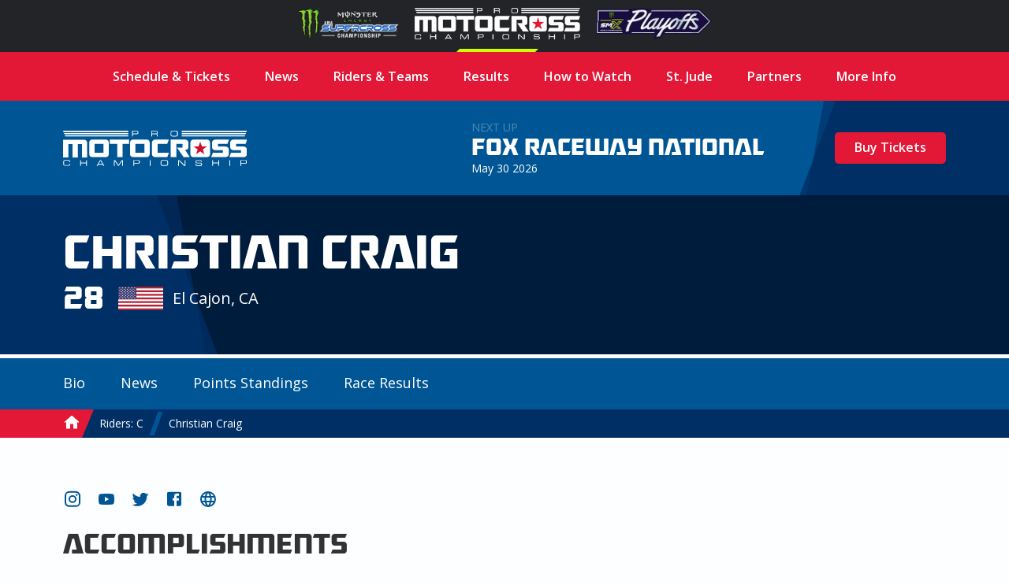

--- FILE ---
content_type: image/svg+xml
request_url: https://pmx.iscdn.net/images/cross.svg
body_size: -78
content:
<?xml version="1.0" encoding="UTF-8"?>
<svg version="1.1" viewBox="0 0 600 77" xml:space="preserve" xmlns="http://www.w3.org/2000/svg">
<polygon points="600 77 185 42 0 60 0 77 600 77"/>
<polygon opacity=".65" points="600 0 0 60 0 77 600 77"/>
<polygon opacity=".8" points="0 26 0 77 600 77 600 77"/>
</svg>